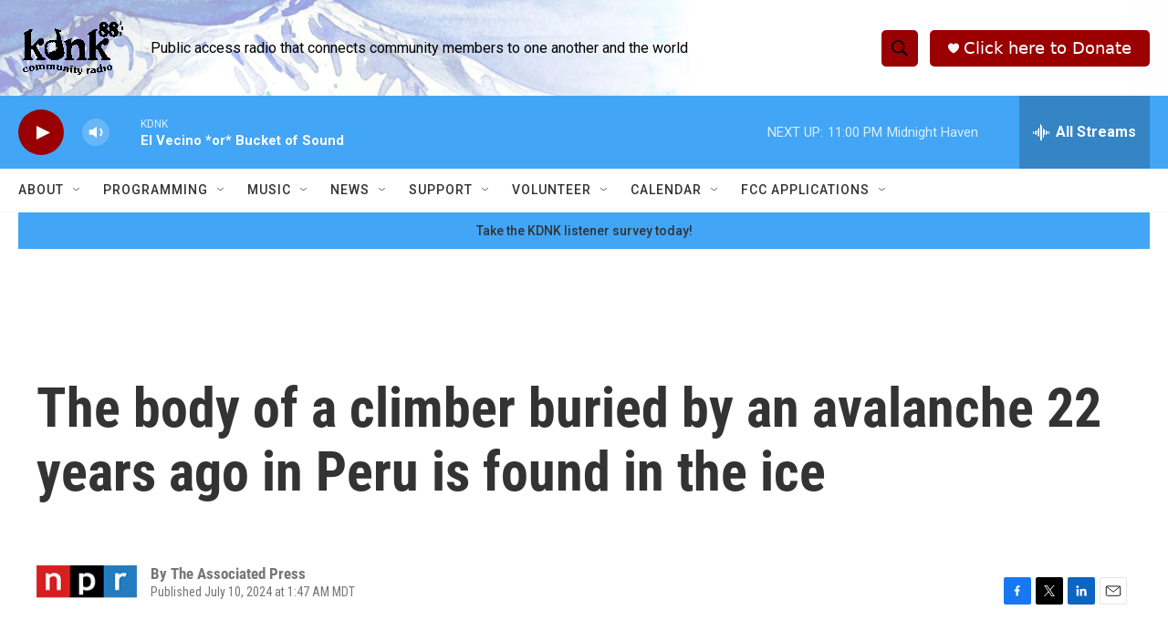

--- FILE ---
content_type: text/html; charset=utf-8
request_url: https://www.google.com/recaptcha/api2/aframe
body_size: 268
content:
<!DOCTYPE HTML><html><head><meta http-equiv="content-type" content="text/html; charset=UTF-8"></head><body><script nonce="RKtcExwBkxgduP0pH3vCpA">/** Anti-fraud and anti-abuse applications only. See google.com/recaptcha */ try{var clients={'sodar':'https://pagead2.googlesyndication.com/pagead/sodar?'};window.addEventListener("message",function(a){try{if(a.source===window.parent){var b=JSON.parse(a.data);var c=clients[b['id']];if(c){var d=document.createElement('img');d.src=c+b['params']+'&rc='+(localStorage.getItem("rc::a")?sessionStorage.getItem("rc::b"):"");window.document.body.appendChild(d);sessionStorage.setItem("rc::e",parseInt(sessionStorage.getItem("rc::e")||0)+1);localStorage.setItem("rc::h",'1769404745791');}}}catch(b){}});window.parent.postMessage("_grecaptcha_ready", "*");}catch(b){}</script></body></html>